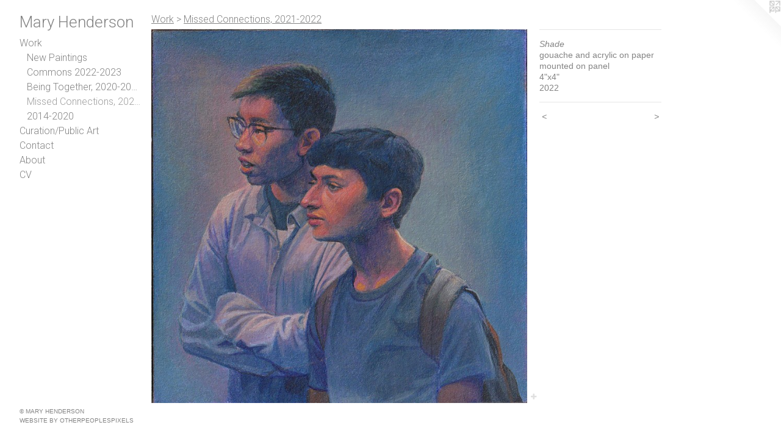

--- FILE ---
content_type: text/html;charset=utf-8
request_url: https://maryhenderson.net/artwork/5000995-Shade.html
body_size: 3570
content:
<!doctype html><html class="no-js a-image mobile-title-align--center has-mobile-menu-icon--left p-artwork has-page-nav l-bricks mobile-menu-align--center has-wall-text "><head><meta charset="utf-8" /><meta content="IE=edge" http-equiv="X-UA-Compatible" /><meta http-equiv="X-OPP-Site-Id" content="19875" /><meta http-equiv="X-OPP-Revision" content="1173" /><meta http-equiv="X-OPP-Locke-Environment" content="production" /><meta http-equiv="X-OPP-Locke-Release" content="v0.0.141" /><title>Mary Henderson</title><link rel="canonical" href="https://maryhenderson.net/artwork/5000995-Shade.html" /><meta content="website" property="og:type" /><meta property="og:url" content="https://maryhenderson.net/artwork/5000995-Shade.html" /><meta property="og:title" content="Shade" /><meta content="width=device-width, initial-scale=1" name="viewport" /><link type="text/css" rel="stylesheet" href="//cdnjs.cloudflare.com/ajax/libs/normalize/3.0.2/normalize.min.css" /><link type="text/css" rel="stylesheet" media="only all" href="//maxcdn.bootstrapcdn.com/font-awesome/4.3.0/css/font-awesome.min.css" /><link type="text/css" rel="stylesheet" media="not all and (min-device-width: 600px) and (min-device-height: 600px)" href="/release/locke/production/v0.0.141/css/small.css" /><link type="text/css" rel="stylesheet" media="only all and (min-device-width: 600px) and (min-device-height: 600px)" href="/release/locke/production/v0.0.141/css/large-bricks.css" /><link type="text/css" rel="stylesheet" media="not all and (min-device-width: 600px) and (min-device-height: 600px)" href="/r17535353830000001173/css/small-site.css" /><link type="text/css" rel="stylesheet" media="only all and (min-device-width: 600px) and (min-device-height: 600px)" href="/r17535353830000001173/css/large-site.css" /><link type="text/css" rel="stylesheet" media="only all and (min-device-width: 600px) and (min-device-height: 600px)" href="//fonts.googleapis.com/css?family=Roboto:300" /><link type="text/css" rel="stylesheet" media="not all and (min-device-width: 600px) and (min-device-height: 600px)" href="//fonts.googleapis.com/css?family=Roboto:300&amp;text=MENUHomeWrkCuatin%2FPblc%20AVyds" /><script>window.OPP = window.OPP || {};
OPP.modernMQ = 'only all';
OPP.smallMQ = 'not all and (min-device-width: 600px) and (min-device-height: 600px)';
OPP.largeMQ = 'only all and (min-device-width: 600px) and (min-device-height: 600px)';
OPP.downURI = '/x/8/7/5/19875/.down';
OPP.gracePeriodURI = '/x/8/7/5/19875/.grace_period';
OPP.imgL = function (img) {
  !window.lazySizes && img.onerror();
};
OPP.imgE = function (img) {
  img.onerror = img.onload = null;
  img.src = img.getAttribute('data-src');
  //img.srcset = img.getAttribute('data-srcset');
};</script><script src="/release/locke/production/v0.0.141/js/modernizr.js"></script><script src="/release/locke/production/v0.0.141/js/masonry.js"></script><script src="/release/locke/production/v0.0.141/js/respimage.js"></script><script src="/release/locke/production/v0.0.141/js/ls.aspectratio.js"></script><script src="/release/locke/production/v0.0.141/js/lazysizes.js"></script><script src="/release/locke/production/v0.0.141/js/large.js"></script><script src="/release/locke/production/v0.0.141/js/hammer.js"></script><script>if (!Modernizr.mq('only all')) { document.write('<link type="text/css" rel="stylesheet" href="/release/locke/production/v0.0.141/css/minimal.css">') }</script><meta name="google-site-verification" content="LUY0-O2f4kGnefXOOrs1_OHTNo_GcYkPt7oFLCzPY88" /><style>.media-max-width {
  display: block;
}

@media (min-height: 1752px) {

  .media-max-width {
    max-width: 1500.0px;
  }

}

@media (max-height: 1752px) {

  .media-max-width {
    max-width: 85.57046979865773vh;
  }

}</style><!-- Global Site Tag (gtag.js) - Google Analytics --><script async="" src="https://www.googletagmanager.com/gtag/js?id=G-4KQLPJ7P91"></script><script>window.dataLayer = window.dataLayer || [];function gtag(){dataLayer.push(arguments)};gtag('js', new Date());gtag('config', 'G-4KQLPJ7P91');</script></head><body><header id="header"><a class=" site-title" href="/home.html"><span class=" site-title-text u-break-word">Mary Henderson</span><div class=" site-title-media"></div></a><a id="mobile-menu-icon" class="mobile-menu-icon hidden--no-js hidden--large"><svg viewBox="0 0 21 17" width="21" height="17" fill="currentColor"><rect x="0" y="0" width="21" height="3" rx="0"></rect><rect x="0" y="7" width="21" height="3" rx="0"></rect><rect x="0" y="14" width="21" height="3" rx="0"></rect></svg></a></header><nav class=" hidden--large"><ul class=" site-nav"><li class="nav-item nav-home "><a class="nav-link " href="/home.html">Home</a></li><li class="nav-item expanded nav-museum "><a class="nav-link " href="/section/152840.html">Work</a><ul><li class="nav-gallery nav-item expanded "><a class="nav-link " href="/section/532567-New%20Paintings%2c%202024-.html">New Paintings</a></li><li class="nav-gallery nav-item expanded "><a class="nav-link " href="/section/530181-Commons%202022-2023.html">Commons 2022-2023</a></li><li class="nav-gallery nav-item expanded "><a class="nav-link " href="/section/513090-Being%20Together%2c%202020-2022.html">Being Together, 2020-2022</a></li><li class="nav-gallery nav-item expanded "><a class="selected nav-link " href="/section/510928-Missed%20Connections%2c%202021-2022.html">Missed Connections, 2021-2022</a></li><li class="nav-gallery nav-item expanded "><a class="nav-link " href="/section/503221-Paintings%202014-2020.html">2014-2020</a></li></ul></li><li class="nav-flex1 nav-item "><a class="nav-link " href="/page/1-Selected%20Curatorial%20and%20Public%20Art%20Projects.html">Curation/Public Art</a></li><li class="nav-item nav-contact "><a class="nav-link " href="/contact.html">Contact</a></li><li class="nav-flex2 nav-item "><a class="nav-link " href="/page/2-About.html">About</a></li><li class="nav-item nav-pdf1 "><a target="_blank" class="nav-link " href="//img-cache.oppcdn.com/fixed/19875/assets/wWUvLbWwmcHoBOLk.pdf">CV</a></li></ul></nav><div class=" content"><nav class=" hidden--small" id="nav"><header><a class=" site-title" href="/home.html"><span class=" site-title-text u-break-word">Mary Henderson</span><div class=" site-title-media"></div></a></header><ul class=" site-nav"><li class="nav-item nav-home "><a class="nav-link " href="/home.html">Home</a></li><li class="nav-item expanded nav-museum "><a class="nav-link " href="/section/152840.html">Work</a><ul><li class="nav-gallery nav-item expanded "><a class="nav-link " href="/section/532567-New%20Paintings%2c%202024-.html">New Paintings</a></li><li class="nav-gallery nav-item expanded "><a class="nav-link " href="/section/530181-Commons%202022-2023.html">Commons 2022-2023</a></li><li class="nav-gallery nav-item expanded "><a class="nav-link " href="/section/513090-Being%20Together%2c%202020-2022.html">Being Together, 2020-2022</a></li><li class="nav-gallery nav-item expanded "><a class="selected nav-link " href="/section/510928-Missed%20Connections%2c%202021-2022.html">Missed Connections, 2021-2022</a></li><li class="nav-gallery nav-item expanded "><a class="nav-link " href="/section/503221-Paintings%202014-2020.html">2014-2020</a></li></ul></li><li class="nav-flex1 nav-item "><a class="nav-link " href="/page/1-Selected%20Curatorial%20and%20Public%20Art%20Projects.html">Curation/Public Art</a></li><li class="nav-item nav-contact "><a class="nav-link " href="/contact.html">Contact</a></li><li class="nav-flex2 nav-item "><a class="nav-link " href="/page/2-About.html">About</a></li><li class="nav-item nav-pdf1 "><a target="_blank" class="nav-link " href="//img-cache.oppcdn.com/fixed/19875/assets/wWUvLbWwmcHoBOLk.pdf">CV</a></li></ul><footer><div class=" copyright">© MARY HENDERSON</div><div class=" credit"><a href="http://otherpeoplespixels.com/ref/maryhenderson.net" target="_blank">Website by OtherPeoplesPixels</a></div></footer></nav><main id="main"><a class=" logo hidden--small" href="http://otherpeoplespixels.com/ref/maryhenderson.net" title="Website by OtherPeoplesPixels" target="_blank"></a><div class=" page clearfix media-max-width"><h1 class="parent-title title"><a href="/section/152840.html" class="root title-segment hidden--small">Work</a><span class=" title-sep hidden--small"> &gt; </span><a class=" title-segment" href="/section/510928-Missed%20Connections%2c%202021-2022.html">Missed Connections, 2021-2022</a></h1><div class=" media-and-info"><div class=" page-media-wrapper media"><a class=" page-media u-spaceball" title="Shade" href="/artwork/5000999-Trio.html" id="media"><img data-aspectratio="1500/1490" class="u-img " alt="Shade" src="//img-cache.oppcdn.com/fixed/19875/assets/0_YWedaduyhcL_u0.jpg" srcset="//img-cache.oppcdn.com/img/v1.0/s:19875/t:QkxBTksrVEVYVCtIRVJF/p:12/g:tl/o:2.5/a:50/q:90/1500x1490-0_YWedaduyhcL_u0.jpg/1500x1490/f850caedfade777b0fce644b38ab7993.jpg 1500w,
//img-cache.oppcdn.com/img/v1.0/s:19875/t:QkxBTksrVEVYVCtIRVJF/p:12/g:tl/o:2.5/a:50/q:90/2520x1220-0_YWedaduyhcL_u0.jpg/1228x1220/b8677b8f0ac0b3616eccb4fdac2ec31c.jpg 1228w,
//img-cache.oppcdn.com/img/v1.0/s:19875/t:QkxBTksrVEVYVCtIRVJF/p:12/g:tl/o:2.5/a:50/q:90/984x4096-0_YWedaduyhcL_u0.jpg/984x977/1b53fe7bb68005310a0d64a3c8dee816.jpg 984w,
//img-cache.oppcdn.com/img/v1.0/s:19875/t:QkxBTksrVEVYVCtIRVJF/p:12/g:tl/o:2.5/a:50/q:90/1640x830-0_YWedaduyhcL_u0.jpg/835x830/967c1bf56ccfca94f8697b297a8a826f.jpg 835w,
//img-cache.oppcdn.com/img/v1.0/s:19875/t:QkxBTksrVEVYVCtIRVJF/p:12/g:tl/o:2.5/a:50/q:90/1400x720-0_YWedaduyhcL_u0.jpg/724x720/d3498849e0ae475b8d71c125d34b9606.jpg 724w,
//img-cache.oppcdn.com/img/v1.0/s:19875/t:QkxBTksrVEVYVCtIRVJF/p:12/g:tl/o:2.5/a:50/q:90/640x4096-0_YWedaduyhcL_u0.jpg/640x635/d9d70b3dfc8b153ef3b5dfb004801633.jpg 640w,
//img-cache.oppcdn.com/img/v1.0/s:19875/t:QkxBTksrVEVYVCtIRVJF/p:12/g:tl/o:2.5/a:50/q:90/984x588-0_YWedaduyhcL_u0.jpg/591x588/996724e713fbaaa56fb71da07ff611f5.jpg 591w,
//img-cache.oppcdn.com/fixed/19875/assets/0_YWedaduyhcL_u0.jpg 483w" sizes="(max-device-width: 599px) 100vw,
(max-device-height: 599px) 100vw,
(max-width: 483px) 483px,
(max-height: 480px) 483px,
(max-width: 591px) 591px,
(max-height: 588px) 591px,
(max-width: 640px) 640px,
(max-height: 635px) 640px,
(max-width: 724px) 724px,
(max-height: 720px) 724px,
(max-width: 835px) 835px,
(max-height: 830px) 835px,
(max-width: 984px) 984px,
(max-height: 977px) 984px,
(max-width: 1228px) 1228px,
(max-height: 1220px) 1228px,
1500px" /></a><a class=" zoom-corner" style="display: none" id="zoom-corner"><span class=" zoom-icon fa fa-search-plus"></span></a><div class="share-buttons a2a_kit social-icons hidden--small" data-a2a-title="Shade" data-a2a-url="https://maryhenderson.net/artwork/5000995-Shade.html"><a target="_blank" class="u-img-link share-button a2a_dd " href="https://www.addtoany.com/share_save"><span class="social-icon share fa-plus fa "></span></a></div></div><div class=" info border-color"><div class=" wall-text border-color"><div class=" wt-item wt-title">Shade</div><div class=" wt-item wt-media">gouache and acrylic on paper mounted on panel</div><div class=" wt-item wt-dimensions">4"x4"</div><div class=" wt-item wt-date">2022</div></div><div class=" page-nav hidden--small border-color clearfix"><a class=" prev" id="artwork-prev" href="/artwork/5000996-Unison.html">&lt; <span class=" m-hover-show">previous</span></a> <a class=" next" id="artwork-next" href="/artwork/5000999-Trio.html"><span class=" m-hover-show">next</span> &gt;</a></div></div></div><div class="share-buttons a2a_kit social-icons hidden--large" data-a2a-title="Shade" data-a2a-url="https://maryhenderson.net/artwork/5000995-Shade.html"><a target="_blank" class="u-img-link share-button a2a_dd " href="https://www.addtoany.com/share_save"><span class="social-icon share fa-plus fa "></span></a></div></div></main></div><footer><div class=" copyright">© MARY HENDERSON</div><div class=" credit"><a href="http://otherpeoplespixels.com/ref/maryhenderson.net" target="_blank">Website by OtherPeoplesPixels</a></div></footer><div class=" modal zoom-modal" style="display: none" id="zoom-modal"><style>@media (min-aspect-ratio: 150/149) {

  .zoom-media {
    width: auto;
    max-height: 1490px;
    height: 100%;
  }

}

@media (max-aspect-ratio: 150/149) {

  .zoom-media {
    height: auto;
    max-width: 1500px;
    width: 100%;
  }

}
@supports (object-fit: contain) {
  img.zoom-media {
    object-fit: contain;
    width: 100%;
    height: 100%;
    max-width: 1500px;
    max-height: 1490px;
  }
}</style><div class=" zoom-media-wrapper u-spaceball"><img onerror="OPP.imgE(this);" onload="OPP.imgL(this);" data-src="//img-cache.oppcdn.com/fixed/19875/assets/0_YWedaduyhcL_u0.jpg" data-srcset="//img-cache.oppcdn.com/img/v1.0/s:19875/t:QkxBTksrVEVYVCtIRVJF/p:12/g:tl/o:2.5/a:50/q:90/1500x1490-0_YWedaduyhcL_u0.jpg/1500x1490/f850caedfade777b0fce644b38ab7993.jpg 1500w,
//img-cache.oppcdn.com/img/v1.0/s:19875/t:QkxBTksrVEVYVCtIRVJF/p:12/g:tl/o:2.5/a:50/q:90/2520x1220-0_YWedaduyhcL_u0.jpg/1228x1220/b8677b8f0ac0b3616eccb4fdac2ec31c.jpg 1228w,
//img-cache.oppcdn.com/img/v1.0/s:19875/t:QkxBTksrVEVYVCtIRVJF/p:12/g:tl/o:2.5/a:50/q:90/984x4096-0_YWedaduyhcL_u0.jpg/984x977/1b53fe7bb68005310a0d64a3c8dee816.jpg 984w,
//img-cache.oppcdn.com/img/v1.0/s:19875/t:QkxBTksrVEVYVCtIRVJF/p:12/g:tl/o:2.5/a:50/q:90/1640x830-0_YWedaduyhcL_u0.jpg/835x830/967c1bf56ccfca94f8697b297a8a826f.jpg 835w,
//img-cache.oppcdn.com/img/v1.0/s:19875/t:QkxBTksrVEVYVCtIRVJF/p:12/g:tl/o:2.5/a:50/q:90/1400x720-0_YWedaduyhcL_u0.jpg/724x720/d3498849e0ae475b8d71c125d34b9606.jpg 724w,
//img-cache.oppcdn.com/img/v1.0/s:19875/t:QkxBTksrVEVYVCtIRVJF/p:12/g:tl/o:2.5/a:50/q:90/640x4096-0_YWedaduyhcL_u0.jpg/640x635/d9d70b3dfc8b153ef3b5dfb004801633.jpg 640w,
//img-cache.oppcdn.com/img/v1.0/s:19875/t:QkxBTksrVEVYVCtIRVJF/p:12/g:tl/o:2.5/a:50/q:90/984x588-0_YWedaduyhcL_u0.jpg/591x588/996724e713fbaaa56fb71da07ff611f5.jpg 591w,
//img-cache.oppcdn.com/fixed/19875/assets/0_YWedaduyhcL_u0.jpg 483w" data-sizes="(max-device-width: 599px) 100vw,
(max-device-height: 599px) 100vw,
(max-width: 483px) 483px,
(max-height: 480px) 483px,
(max-width: 591px) 591px,
(max-height: 588px) 591px,
(max-width: 640px) 640px,
(max-height: 635px) 640px,
(max-width: 724px) 724px,
(max-height: 720px) 724px,
(max-width: 835px) 835px,
(max-height: 830px) 835px,
(max-width: 984px) 984px,
(max-height: 977px) 984px,
(max-width: 1228px) 1228px,
(max-height: 1220px) 1228px,
1500px" class="zoom-media lazyload hidden--no-js " alt="Shade" /><noscript><img class="zoom-media " alt="Shade" src="//img-cache.oppcdn.com/fixed/19875/assets/0_YWedaduyhcL_u0.jpg" /></noscript></div></div><div class=" offline"></div><script src="/release/locke/production/v0.0.141/js/small.js"></script><script src="/release/locke/production/v0.0.141/js/artwork.js"></script><script>var a2a_config = a2a_config || {};a2a_config.prioritize = ['facebook','twitter','linkedin','googleplus','pinterest','instagram','tumblr','share'];a2a_config.onclick = 1;(function(){  var a = document.createElement('script');  a.type = 'text/javascript'; a.async = true;  a.src = '//static.addtoany.com/menu/page.js';  document.getElementsByTagName('head')[0].appendChild(a);})();</script><script>window.oppa=window.oppa||function(){(oppa.q=oppa.q||[]).push(arguments)};oppa('config','pathname','production/v0.0.141/19875');oppa('set','g','true');oppa('set','l','bricks');oppa('set','p','artwork');oppa('set','a','image');oppa('rect','m','media','main');oppa('send');</script><script async="" src="/release/locke/production/v0.0.141/js/analytics.js"></script><script src="https://otherpeoplespixels.com/static/enable-preview.js"></script></body></html>

--- FILE ---
content_type: text/css;charset=utf-8
request_url: https://maryhenderson.net/r17535353830000001173/css/large-site.css
body_size: 441
content:
body {
  background-color: #FFFFFF;
  font-weight: normal;
  font-style: normal;
  font-family: "Arial", "Helvetica", sans-serif;
}

body {
  color: #848484;
}

main a {
  color: #848484;
}

main a:hover {
  text-decoration: underline;
  color: #9e9e9e;
}

main a:visited {
  color: #9e9e9e;
}

.site-title, .mobile-menu-icon {
  color: #848484;
}

.site-nav, .mobile-menu-link, nav:before, nav:after {
  color: #848484;
}

.site-nav a {
  color: #848484;
}

.site-nav a:hover {
  text-decoration: none;
  color: #9e9e9e;
}

.site-nav a:visited {
  color: #848484;
}

.site-nav a.selected {
  color: #9e9e9e;
}

.site-nav:hover a.selected {
  color: #848484;
}

footer {
  color: #848484;
}

footer a {
  color: #848484;
}

footer a:hover {
  text-decoration: underline;
  color: #9e9e9e;
}

footer a:visited {
  color: #9e9e9e;
}

.title, .news-item-title, .flex-page-title {
  color: #848484;
}

.title a {
  color: #848484;
}

.title a:hover {
  text-decoration: none;
  color: #9e9e9e;
}

.title a:visited {
  color: #848484;
}

.hr, .hr-before:before, .hr-after:after, .hr-before--small:before, .hr-before--large:before, .hr-after--small:after, .hr-after--large:after {
  border-top-color: #eaeaea;
}

.button {
  background: #848484;
  color: #FFFFFF;
}

.social-icon {
  background-color: #848484;
  color: #FFFFFF;
}

.welcome-modal {
  background-color: #FFFFFF;
}

.share-button .social-icon {
  color: #848484;
}

.site-title {
  font-family: "Roboto", sans-serif;
  font-style: normal;
  font-weight: 300;
}

.site-nav {
  font-family: "Roboto", sans-serif;
  font-style: normal;
  font-weight: 300;
}

.section-title, .parent-title, .news-item-title, .link-name, .preview-placeholder, .preview-image, .flex-page-title {
  font-family: "Roboto", sans-serif;
  font-style: normal;
  font-weight: 300;
}

body {
  font-size: 14px;
}

.site-title {
  font-size: 26px;
}

.site-nav {
  font-size: 16px;
}

.title, .news-item-title, .link-name, .flex-page-title {
  font-size: 16px;
}

.border-color {
  border-color: hsla(0, 0%, 51.764706%, 0.2);
}

.p-artwork .page-nav a {
  color: #848484;
}

.p-artwork .page-nav a:hover {
  text-decoration: none;
  color: #848484;
}

.p-artwork .page-nav a:visited {
  color: #848484;
}

.wordy {
  text-align: left;
}

--- FILE ---
content_type: text/css;charset=utf-8
request_url: https://maryhenderson.net/r17535353830000001173/css/small-site.css
body_size: 323
content:
body {
  background-color: #FFFFFF;
  font-weight: normal;
  font-style: normal;
  font-family: "Arial", "Helvetica", sans-serif;
}

body {
  color: #848484;
}

main a {
  color: #848484;
}

main a:hover {
  text-decoration: underline;
  color: #9e9e9e;
}

main a:visited {
  color: #9e9e9e;
}

.site-title, .mobile-menu-icon {
  color: #848484;
}

.site-nav, .mobile-menu-link, nav:before, nav:after {
  color: #848484;
}

.site-nav a {
  color: #848484;
}

.site-nav a:hover {
  text-decoration: none;
  color: #9e9e9e;
}

.site-nav a:visited {
  color: #848484;
}

.site-nav a.selected {
  color: #9e9e9e;
}

.site-nav:hover a.selected {
  color: #848484;
}

footer {
  color: #848484;
}

footer a {
  color: #848484;
}

footer a:hover {
  text-decoration: underline;
  color: #9e9e9e;
}

footer a:visited {
  color: #9e9e9e;
}

.title, .news-item-title, .flex-page-title {
  color: #848484;
}

.title a {
  color: #848484;
}

.title a:hover {
  text-decoration: none;
  color: #9e9e9e;
}

.title a:visited {
  color: #848484;
}

.hr, .hr-before:before, .hr-after:after, .hr-before--small:before, .hr-before--large:before, .hr-after--small:after, .hr-after--large:after {
  border-top-color: #eaeaea;
}

.button {
  background: #848484;
  color: #FFFFFF;
}

.social-icon {
  background-color: #848484;
  color: #FFFFFF;
}

.welcome-modal {
  background-color: #FFFFFF;
}

.site-title {
  font-family: "Roboto", sans-serif;
  font-style: normal;
  font-weight: 300;
}

nav {
  font-family: "Roboto", sans-serif;
  font-style: normal;
  font-weight: 300;
}

.wordy {
  text-align: left;
}

.site-title {
  font-size: 2.1875rem;
}

footer .credit a {
  color: #848484;
}

--- FILE ---
content_type: text/css; charset=utf-8
request_url: https://fonts.googleapis.com/css?family=Roboto:300&text=MENUHomeWrkCuatin%2FPblc%20AVyds
body_size: -359
content:
@font-face {
  font-family: 'Roboto';
  font-style: normal;
  font-weight: 300;
  font-stretch: 100%;
  src: url(https://fonts.gstatic.com/l/font?kit=KFOMCnqEu92Fr1ME7kSn66aGLdTylUAMQXC89YmC2DPNWuaabWmWggvWlkwn7XMW_Do0qI-NC6C_FXdaUqjgsv52_m3oYwHh2gtp&skey=a0a0114a1dcab3ac&v=v50) format('woff2');
}
